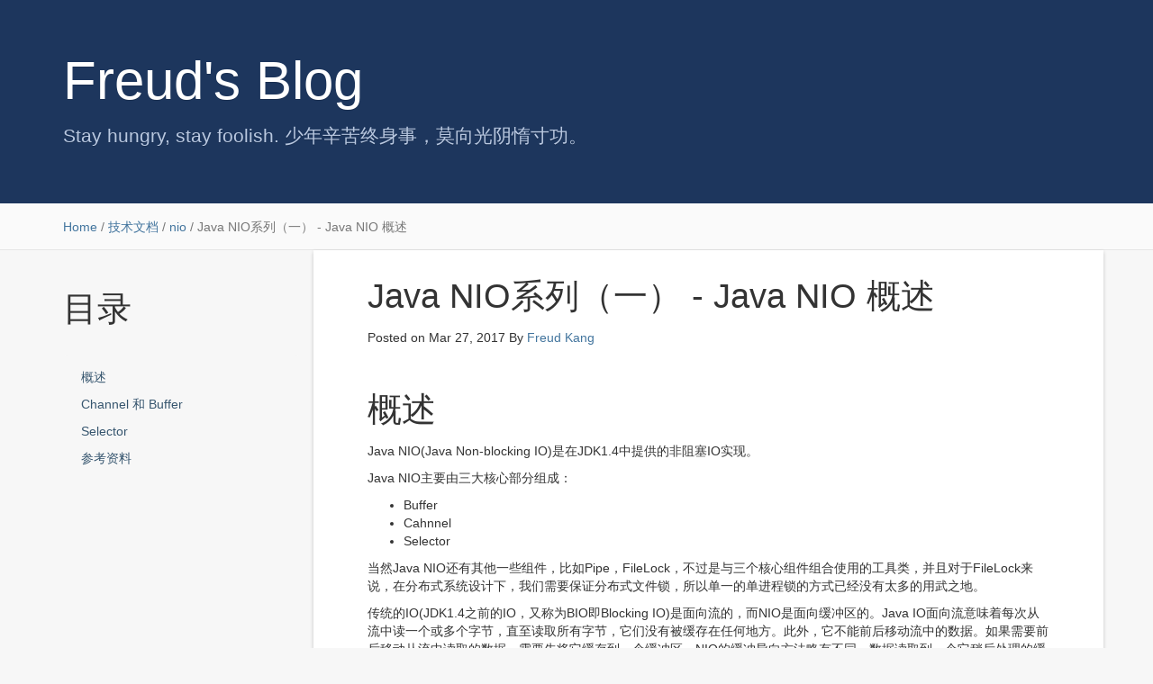

--- FILE ---
content_type: text/html; charset=utf-8
request_url: https://www.hifreud.com/2017/03/27/java-nio-01-introduction/
body_size: 2781
content:
<!DOCTYPE html>
<html>

  <head>
	<meta charset="utf-8">
	<meta http-equiv="X-UA-Compatible" content="IE=edge">
	<meta name="viewport" content="width=device-width, initial-scale=1.0">
	<title>Java NIO系列（一） - Java NIO 概述 - Freud's Blog</title>

	<link rel="shortcut icon" href="/styles/images/favicon.jpg">
	<link rel="icon" href="/styles/images/favicon.jpg">

	<link rel="stylesheet" href="/styles/css/index.css">
	<link rel="stylesheet" href="/styles/css/fontawesome/css/font-awesome.min.css">
	<link rel="stylesheet" href="/styles/css/syntax.css">
	<link rel="canonical" href="/2017/03/27/java-nio-01-introduction/">
	<link rel="alternate" type="application/rss+xml" title="Freud's Blog" href="/feed.xml">
	
	<meta name="keywords" content="Java NIO系列（一） - Java NIO 概述, Freud's Blog, 康志华;个人博客;学而不思则罔;思而不学则殆;生命不止;折腾不休">
	<meta name="description" content="康志华;个人博客;学而不思则罔;思而不学则殆;生命不止;折腾不休">

	<script src="/styles/js/jquery.min.js"></script>
	<!--[if lt IE 9]>
    	<script src="http://html5shiv.googlecode.com/svn/trunk/html5.js"></script>
  	<![endif]-->
  	<script>
		var _hmt = _hmt || [];
		(function() {
		  var hm = document.createElement("script");
		  hm.src = "//hm.baidu.com/hm.js?b643b4745911e42e573126a4e4fe713f";
		  var s = document.getElementsByTagName("script")[0]; 
		  s.parentNode.insertBefore(hm, s);
		})();
	</script>
  	<style type="text/css">
	  	.docs-content{
	  		margin-bottom: 10px;
	  	}
  	</style>
</head>

  <body class="index">
    <div class="docs-header" id="content">
  <div class="container">
	    <h1>Freud's Blog</h1>
	    <p>Stay hungry, stay foolish. 少年辛苦终身事，莫向光阴惰寸功。</p>
  </div>
</div>
    
      
<div class="banner">
  <div class="container">
    <a href="/">Home</a>  /
  	
    	<a href="/categories/#技术文档-ref">技术文档</a>	/
    	<a href="/tag/#nio-ref">nio</a>  /
      Java NIO系列（一） - Java NIO 概述
    
  </div>
</div>

    

    <div class="container docs-container">
  <div class="row">
    <div class="col-md-3">
      <div class="sidebar hidden-print" role="complementary">
        <div id="navigation">
  <h1>目录</h1>
  <ul class="nav sidenav">
  </ul>
</div> 
      </div>
    </div>
    <div class="col-md-9" role="main">
      <div class="panel docs-content">
        <div class="wrapper">
            <header class="post-header">
              <h1 class="post-title">Java NIO系列（一） - Java NIO 概述</h1>
              <div class="meta">Posted on <span class="postdate">Mar 27, 2017</span> By <a target="_blank" href="http://www.hifreud.com">Freud Kang</a></div>
              <br />
            </header>
            <article class="post-content">
              <ul id="markdown-toc">
  <li><a href="#概述" id="markdown-toc-概述">概述</a></li>
  <li><a href="#channel-和-buffer" id="markdown-toc-channel-和-buffer">Channel 和 Buffer</a></li>
  <li><a href="#selector" id="markdown-toc-selector">Selector</a></li>
  <li><a href="#参考资料" id="markdown-toc-参考资料">参考资料</a></li>
</ul>

<h1 id="概述">概述</h1>

<p>Java NIO(Java Non-blocking IO)是在JDK1.4中提供的非阻塞IO实现。</p>

<p>Java NIO主要由三大核心部分组成：</p>

<ul>
  <li>Buffer</li>
  <li>Cahnnel</li>
  <li>Selector</li>
</ul>

<p>当然Java NIO还有其他一些组件，比如Pipe，FileLock，不过是与三个核心组件组合使用的工具类，并且对于FileLock来说，在分布式系统设计下，我们需要保证分布式文件锁，所以单一的单进程锁的方式已经没有太多的用武之地。</p>

<p>传统的IO(JDK1.4之前的IO，又称为BIO即Blocking IO)是面向流的，而NIO是面向缓冲区的。Java IO面向流意味着每次从流中读一个或多个字节，直至读取所有字节，它们没有被缓存在任何地方。此外，它不能前后移动流中的数据。如果需要前后移动从流中读取的数据，需要先将它缓存到一个缓冲区。NIO的缓冲导向方法略有不同。数据读取到一个它稍后处理的缓冲区，需要时可在缓冲区中前后移动。这就增加了处理过程中的灵活性。但是，还需要检查是否该缓冲区中包含所有您需要处理的数据。而且，需确保当更多的数据读入缓冲区时，不要覆盖缓冲区里尚未处理的数据。</p>

<h1 id="channel-和-buffer">Channel 和 Buffer</h1>

<p>由于Java NIO被设计为面向缓冲区的操作，所以Java NIO中所有的数据操作都从Channel开始，数据可以从Channel读取到Buffer中，也可以从Buffer中写入到Channel，当然整个过程既支持同步操作，也支持异步操作。</p>

<p><img src="/images/blog/java-nio/01-introduction/01-overview-channels-buffers.png" alt="/images/blog/java-nio/01-introduction/01-overview-channels-buffers.png" /></p>

<p>Channel主要有四种：</p>

<ul>
  <li>FileChannel : 文件管道</li>
  <li>SocketChannel : TCPClient管道</li>
  <li>ServerSocketChannel : TCPServer管道</li>
  <li>DatagramChannel : UDP管道</li>
</ul>

<p>Buffer有如下几种，但是经常使用的是ByteBuffer:</p>

<ul>
  <li>ByteBuffer</li>
  <li>CharBuffer</li>
  <li>DoubleBuffer</li>
  <li>FloatBuffer</li>
  <li>IntBuffer</li>
  <li>LongBuffer</li>
  <li>ShortBuffer</li>
</ul>

<p><img src="/images/blog/java-nio/01-introduction/02-buffer-hierarchy.png" alt="/images/blog/java-nio/01-introduction/02-buffer-hierarchy.png" /></p>

<h1 id="selector">Selector</h1>

<p>Selector允许在单线程中处理多个Channel，适用于当你的应用需要连接多个通道，但是每个通道流量都很低的情况。</p>

<p>下图是一个单线程使用一个Selector处理三个Channel的情景:</p>

<p><img src="/images/blog/java-nio/01-introduction/03-overview-selectors.png" alt="/images/blog/java-nio/01-introduction/03-overview-selectors.png" /></p>

<h1 id="参考资料">参考资料</h1>

<p>《JAVA-NIO(英文版)》 - Ron Hitchens</p>

<p>《JAVA-NIO(中文版)》 - Ron Hitchens(著) 裴小星(译)</p>

<p>Java nio tutorial : <a href="http://tutorials.jenkov.com/java-nio/index.html">http://tutorials.jenkov.com/java-nio/index.html</a></p>

<p>并发编程网：Java NIO系列教程-中文翻译版 : <a href="http://ifeve.com/overview/">http://ifeve.com/overview/</a></p>

            </article>
        </div>
      </div>
    </div>
  </div>
</div>

    
    <footer class="footer" role="contentinfo">
	<div class="container">
		<p class="copyright">Copyright &copy; 2014-2025 <a href="https://github.com/luoyan35714/"><code>Freud Kang</code></a>.</p>
		<p>Powered by <a href="http://jekyllrb.com">Jekyll</a>, themed from <a href="http://lesscss.cn/">Less</a>, refactored by <a href="http://www.hifreud.com/">Freud Kang</a></p>
	</div>
</footer>

<script src="/styles/js/jquery.min.js"></script>
<script src="/styles/js/bootstrap.min.js"></script>
<script src="/styles/js/holder.min.js"></script>
<script src="/styles/js/lessismore.js"></script>
<script src="/styles/js/application.js"></script>

  </body>
</html>


--- FILE ---
content_type: application/javascript; charset=utf-8
request_url: https://www.hifreud.com/styles/js/application.js
body_size: 758
content:
/*!
 * Adapted from Bootstrap docs JavaScript
 */


!function ($) {

  $(function () {

    // IE10 viewport hack for Surface/desktop Windows 8 bug
    //
    // See Getting Started docs for more information
    if (navigator.userAgent.match(/IEMobile\/10\.0/)) {
      var msViewportStyle = document.createElement('style')
      msViewportStyle.appendChild(
        document.createTextNode(
          '@-ms-viewport{width:auto!important}'
        )
      )
      document.querySelector('head').appendChild(msViewportStyle)
    }

    var $window = $(window)
    var $body   = $(document.body)

    $body.scrollspy({
      target: '.sidebar',
      offset: 20 // required to select the right thing. if this is smaller then you are at the top of one section
                 // but the next section is highlighted
    });

    $window.on('load', function () {
      $body.scrollspy('refresh')
    });

    $('.docs-container [href=#]').click(function (e) {
      e.preventDefault()
    });


    $('.source-link').each(function () {
      var id = $(this).data('content');
      var content = $('<span>').append($('#' + id)).html();
      $(this).attr('data-content', content);

      // Keep popovers open when hovered
      $(this).popover({
        trigger: 'manual',
        container: 'body',
        placement: 'left',
        template: '<div class="popover popover-source"> <div class="arrow"></div> <div class="popover-inner"> <h3 class="popover-title"></h3> <div class="popover-content"> <p></p> </div> </div> </div>',
        html: true,
        delay: {show: 50, hide: 750}
      }).on('mouseenter', function () {
        var self = this;
        $(this).popover('show');
        $(this).addClass('active');
        $(this).addClass('popover-source');

        $('.popover').on('mouseleave', function () {
          $(self).popover('hide');
          $(self).removeClass('active');
        });

      }).on('mouseleave', function () {
        var self = this;
        setTimeout(function () {
          if (!$('.popover:hover').length) {
            $(self).popover('hide');
            $(self).removeClass('active');
          }
        }, 100);
      });
    });


    // back to top
    setTimeout(function () {
      var $sideBar = $('.sidebar')

      $sideBar.affix({
        offset: {
          top: function () {
            var offsetTop      = $sideBar.offset().top
            var sideBarMargin  = parseInt($sideBar.children(0).css('margin-top'), 10)
            var navOuterHeight = $('.docs-nav').height()

            return (this.top = offsetTop - navOuterHeight - sideBarMargin)
          },
          bottom: function () {
            return (this.bottom = $('.footer').outerHeight(true))
          }
        }
      })
    }, 100);

    setTimeout(function () {
      $('.top').affix()
    }, 100);

  })

}(jQuery)


--- FILE ---
content_type: application/javascript; charset=utf-8
request_url: https://www.hifreud.com/styles/js/holder.min.js
body_size: 2922
content:
var Holder=Holder||{};(function(g,d){var u=false,m=false,c=document.createElement("canvas");var a=1,s=1;var b=[];if(!c.getContext){m=true}else{if(c.toDataURL("image/png").indexOf("data:image/png")<0){m=true}else{var l=c.getContext("2d")}}if(!m){a=window.devicePixelRatio||1,s=l.webkitBackingStorePixelRatio||l.mozBackingStorePixelRatio||l.msBackingStorePixelRatio||l.oBackingStorePixelRatio||l.backingStorePixelRatio||1}var f=a/s;var q={domain:"holder.js",images:"img",bgnodes:".holderjs",themes:{gray:{background:"#eee",foreground:"#aaa",size:12},social:{background:"#3a5a97",foreground:"#fff",size:12},industrial:{background:"#434A52",foreground:"#C2F200",size:12},sky:{background:"#0D8FDB",foreground:"#fff",size:12},vine:{background:"#39DBAC",foreground:"#1E292C",size:12},lava:{background:"#F8591A",foreground:"#1C2846",size:12}},stylesheet:""};g.flags={dimensions:{regex:/^(\d+)x(\d+)$/,output:function(x){var w=this.regex.exec(x);return{width:+w[1],height:+w[2]}}},fluid:{regex:/^([0-9%]+)x([0-9%]+)$/,output:function(x){var w=this.regex.exec(x);return{width:w[1],height:w[2]}}},colors:{regex:/#([0-9a-f]{3,})\:#([0-9a-f]{3,})/i,output:function(x){var w=this.regex.exec(x);return{size:q.themes.gray.size,foreground:"#"+w[2],background:"#"+w[1]}}},text:{regex:/text\:(.*)/,output:function(w){return this.regex.exec(w)[1]}},font:{regex:/font\:(.*)/,output:function(w){return this.regex.exec(w)[1]}},auto:{regex:/^auto$/},textmode:{regex:/textmode\:(.*)/,output:function(w){return this.regex.exec(w)[1]}}};document.getElementsByClassName||(document.getElementsByClassName=function(A){var x=document,B,z,w,y=[];if(x.querySelectorAll){return x.querySelectorAll("."+A)}if(x.evaluate){z=".//*[contains(concat(' ', @class, ' '), ' "+A+" ')]",B=x.evaluate(z,x,null,0,null);while(w=B.iterateNext()){y.push(w)}}else{B=x.getElementsByTagName("*"),z=new RegExp("(^|\\s)"+A+"(\\s|$)");for(w=0;w<B.length;w++){z.test(B[w].className)&&y.push(B[w])}}return y});window.getComputedStyle||(window.getComputedStyle=function(w){return this.el=w,this.getPropertyValue=function(x){var y=/(\-([a-z]){1})/g;return x=="float"&&(x="styleFloat"),y.test(x)&&(x=x.replace(y,function(){return arguments[2].toUpperCase()})),w.currentStyle[x]?w.currentStyle[x]:null},this});function r(z,K){var A="complete",L="readystatechange",J=!1,C=J,F=!0,B=z.document,H=B.documentElement,E=B.addEventListener?"addEventListener":"attachEvent",I=B.addEventListener?"removeEventListener":"detachEvent",D=B.addEventListener?"":"on",w=function(y){(y.type!=L||B.readyState==A)&&((y.type=="load"?z:B)[I](D+y.type,w,J),!C&&(C=!0)&&K.call(z,null))},x=function(){try{H.doScroll("left")}catch(y){setTimeout(x,50);return}w("poll")};if(B.readyState==A){K.call(z,"lazy")}else{if(B.createEventObject&&H.doScroll){try{F=!z.frameElement}catch(G){}F&&x()}B[E](D+"DOMContentLoaded",w,J),B[E](D+L,w,J),z[E](D+"load",w,J)}}function n(x){x=x.match(/^(\W)?(.*)/);var w=document["getElement"+(x[1]?x[1]=="#"?"ById":"sByClassName":"sByTagName")](x[2]);var y=[];w!==null&&(w.length?y=w:w.length===0?y=w:y=[w]);return y}function p(x,w){var z={};for(var y in x){if(x.hasOwnProperty(y)){z[y]=x[y]}}for(var y in w){if(w.hasOwnProperty(y)){z[y]=w[y]}}return z}if(!Object.prototype.hasOwnProperty){Object.prototype.hasOwnProperty=function(x){var w=this.__proto__||this.constructor.prototype;return(x in this)&&(!(x in w)||w[x]!==this[x])}}function i(B,x,A){x=parseInt(x,10);B=parseInt(B,10);var w=Math.max(x,B);var z=Math.min(x,B);var C=1/12;var y=Math.min(z*0.75,0.75*w*C);return{height:Math.round(Math.max(A.size,y))}}function h(E){var K=E.ctx;var w=E.dimensions;var H=E.template;var D=E.ratio;var F=E.holder;var G=F.textmode=="literal";var A=F.textmode=="exact";var C=i(w.width,w.height,H);var B=C.height;var y=w.width*D,J=w.height*D;var z=H.font?H.font:"sans-serif";c.width=y;c.height=J;K.textAlign="center";K.textBaseline="middle";K.fillStyle=H.background;K.fillRect(0,0,y,J);K.fillStyle=H.foreground;K.font="bold "+B+"px "+z;var I=H.text?H.text:(Math.floor(w.width)+"x"+Math.floor(w.height));if(G){var w=F.dimensions;I=w.width+"x"+w.height}else{if(A&&F.exact_dimensions){var w=F.exact_dimensions;I=(Math.floor(w.width)+"x"+Math.floor(w.height))}}var x=K.measureText(I).width;if(x/y>=0.75){B=Math.floor(B*0.75*(y/x))}K.font="bold "+(B*D)+"px "+z;K.fillText(I,(y/2),(J/2),y);return c.toDataURL("image/png")}function v(D,y,x,C){var z=x.dimensions,A=x.theme,B=x.text?decodeURIComponent(x.text):x.text;var w=z.width+"x"+z.height;A=(B?p(A,{text:B}):A);A=(x.font?p(A,{font:x.font}):A);y.setAttribute("data-src",C);x.theme=A;y.holder_data=x;if(D=="image"){y.setAttribute("alt",B?B:A.text?A.text+" ["+w+"]":w);if(m||!x.auto){y.style.width=z.width+"px";y.style.height=z.height+"px"}if(m){y.style.backgroundColor=A.background}else{y.setAttribute("src",h({ctx:l,dimensions:z,template:A,ratio:f,holder:x}));if(x.textmode&&x.textmode=="exact"){b.push(y);t(y)}}}else{if(D=="background"){if(!m){y.style.backgroundImage="url("+h({ctx:l,dimensions:z,template:A,ratio:f,holder:x})+")";y.style.backgroundSize=z.width+"px "+z.height+"px"}}else{if(D=="fluid"){y.setAttribute("alt",B?B:A.text?A.text+" ["+w+"]":w);if(z.height.slice(-1)=="%"){y.style.height=z.height}else{y.style.height=z.height+"px"}if(z.width.slice(-1)=="%"){y.style.width=z.width}else{y.style.width=z.width+"px"}if(y.style.display=="inline"||y.style.display===""||y.style.display=="none"){y.style.display="block"}if(m){y.style.backgroundColor=A.background}else{b.push(y);t(y)}}}}}function k(w,y){var x={height:w.clientHeight,width:w.clientWidth};if(!x.height&&!x.width){if(w.hasAttribute("data-holder-invisible")){throw new Error("Holder: placeholder is not visible")}else{w.setAttribute("data-holder-invisible",true);setTimeout(function(){y.call(this,w)},1);return null}}else{w.removeAttribute("data-holder-invisible")}return x}function t(z){var w;if(z.nodeType==null){w=b}else{w=[z]}for(var y in w){if(!w.hasOwnProperty(y)){continue}var A=w[y];if(A.holder_data){var x=A.holder_data;var B=k(A,t);if(B){if(x.fluid){A.setAttribute("src",h({ctx:l,dimensions:B,template:x.theme,ratio:f,holder:x}))}if(x.textmode&&x.textmode=="exact"){x.exact_dimensions=B;A.setAttribute("src",h({ctx:l,dimensions:x.dimensions,template:x.theme,ratio:f,holder:x}))}}}}}function e(x,z){var y={theme:p(q.themes.gray,{})};var A=false;for(sl=x.length,j=0;j<sl;j++){var w=x[j];if(g.flags.dimensions.match(w)){A=true;y.dimensions=g.flags.dimensions.output(w)}else{if(g.flags.fluid.match(w)){A=true;y.dimensions=g.flags.fluid.output(w);y.fluid=true}else{if(g.flags.textmode.match(w)){y.textmode=g.flags.textmode.output(w)}else{if(g.flags.colors.match(w)){y.theme=g.flags.colors.output(w)}else{if(z.themes[w]){if(z.themes.hasOwnProperty(w)){y.theme=p(z.themes[w],{})}}else{if(g.flags.font.match(w)){y.font=g.flags.font.output(w)}else{if(g.flags.auto.match(w)){y.auto=true}else{if(g.flags.text.match(w)){y.text=g.flags.text.output(w)}}}}}}}}}return A?y:false}for(var o in g.flags){if(!g.flags.hasOwnProperty(o)){continue}g.flags[o].match=function(w){return w.match(this.regex)}}g.add_theme=function(w,x){w!=null&&x!=null&&(q.themes[w]=x);return g};g.add_image=function(B,z){var A=n(z);if(A.length){for(var y=0,w=A.length;y<w;y++){var x=document.createElement("img");x.setAttribute("data-src",B);A[y].appendChild(x)}}return g};g.run=function(x){u=true;var L=p(q,x),I=[],G=[],K=[];if(typeof(L.images)=="string"){G=n(L.images)}else{if(window.NodeList&&L.images instanceof window.NodeList){G=L.images}else{if(window.Node&&L.images instanceof window.Node){G=[L.images]}}}if(typeof(L.bgnodes)=="string"){K=n(L.bgnodes)}else{if(window.NodeList&&L.elements instanceof window.NodeList){K=L.bgnodes}else{if(window.Node&&L.bgnodes instanceof window.Node){K=[L.bgnodes]}}}for(C=0,A=G.length;C<A;C++){I.push(G[C])}var z=document.getElementById("holderjs-style");if(!z){z=document.createElement("style");z.setAttribute("id","holderjs-style");z.type="text/css";document.getElementsByTagName("head")[0].appendChild(z)}if(!L.nocss){if(z.styleSheet){z.styleSheet.cssText+=L.stylesheet}else{z.appendChild(document.createTextNode(L.stylesheet))}}var H=new RegExp(L.domain+'/(.*?)"?\\)');for(var A=K.length,C=0;C<A;C++){var w=window.getComputedStyle(K[C],null).getPropertyValue("background-image");var y=w.match(H);var F=K[C].getAttribute("data-background-src");if(y){var J=e(y[1].split("/"),L);if(J){v("background",K[C],J,w)}}else{if(F!=null){var J=e(F.substr(F.lastIndexOf(L.domain)+L.domain.length+1).split("/"),L);if(J){v("background",K[C],J,w)}}}}for(A=I.length,C=0;C<A;C++){var B,D;D=B=w=null;try{D=I[C].getAttribute("src");attr_datasrc=I[C].getAttribute("data-src")}catch(E){}if(attr_datasrc==null&&!!D&&D.indexOf(L.domain)>=0){w=D}else{if(!!attr_datasrc&&attr_datasrc.indexOf(L.domain)>=0){w=attr_datasrc}}if(w){var J=e(w.substr(w.lastIndexOf(L.domain)+L.domain.length+1).split("/"),L);if(J){if(J.fluid){v("fluid",I[C],J,w)}else{v("image",I[C],J,w)}}}}return g};r(d,function(){if(window.addEventListener){window.addEventListener("resize",t,false);window.addEventListener("orientationchange",t,false)}else{window.attachEvent("onresize",t)}u||g.run()});if(typeof define==="function"&&define.amd){define([],function(){return g})}})(Holder,window);

--- FILE ---
content_type: application/javascript; charset=utf-8
request_url: https://www.hifreud.com/styles/js/lessismore.js
body_size: 178
content:
/*!
 * Adapted from Bootstrap docs JavaScript
 */


!function ($) {

  $(function () {
      
		orderTheLeftNavigations();

    function orderTheLeftNavigations(){
	    $('#navigation .sidenav').html($("#markdown-toc").html());
	    $('#navigation .sidenav ul').addClass("nav");
	    $("#markdown-toc").remove();

      // 添加Bootstrap表格样式 table-hover 
      $(".docs-content table").addClass("table table-hover");
  	}

  	$(window).load(initilizeAfterLoad);

    function initilizeAfterLoad(){
      repairTheImagesWhichCrossTheMaxWidth();
      resetHeadersStyles();
    }

    // 重新计算图片显示大小。
  	function repairTheImagesWhichCrossTheMaxWidth(){
  		var images = $(".docs-content img");
  		if(images != undefined && images.length > 0){
  			for(var i=0; i< images.length;i++){
  				var imgWidth = images[i].width;
  				if( imgWidth >= 757 ){
  					 images[i].width = 757;
  				}
  			}
  		}
  	}

    // 设置标题样式
    function resetHeadersStyles(){
      resetHeaderItemStyles($(".docs-content h1"));
      resetHeaderItemStyles($(".docs-content h2"));
    }

    function resetHeaderItemStyles(headers){
      if(headers != undefined && headers.length > 0){
        for(var i=0; i< headers.length;i++){
          
          var header = headers[i];
          $(header).html($(header).html() + '<span class="anchor-target" id="' + header.id + '"></span>' +
            '<a href="#' + header.id + '" name="' + header.id + '" class="anchor glyphicon glyphicon-link"></a>');
          $(header).removeAttr('id');
        }
      }
    }
  })

}(jQuery)
